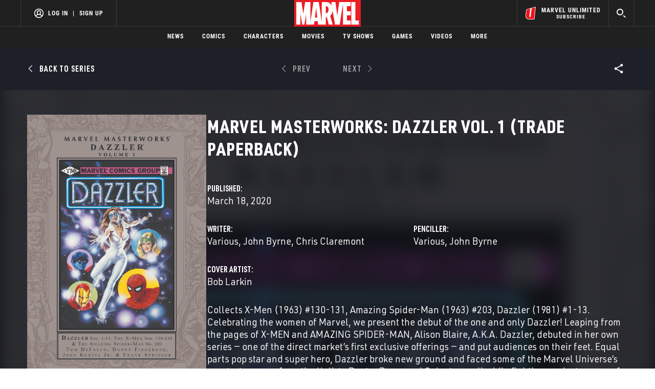

--- FILE ---
content_type: text/html; charset=utf-8
request_url: https://www.google.com/recaptcha/enterprise/anchor?ar=1&k=6LdY8_cZAAAAACuaDxPPyWpDPk5KXjGfPstGnKz1&co=aHR0cHM6Ly9jZG4ucmVnaXN0ZXJkaXNuZXkuZ28uY29tOjQ0Mw..&hl=en&v=7gg7H51Q-naNfhmCP3_R47ho&size=invisible&anchor-ms=20000&execute-ms=30000&cb=60ctgcelfaag
body_size: 48377
content:
<!DOCTYPE HTML><html dir="ltr" lang="en"><head><meta http-equiv="Content-Type" content="text/html; charset=UTF-8">
<meta http-equiv="X-UA-Compatible" content="IE=edge">
<title>reCAPTCHA</title>
<style type="text/css">
/* cyrillic-ext */
@font-face {
  font-family: 'Roboto';
  font-style: normal;
  font-weight: 400;
  font-stretch: 100%;
  src: url(//fonts.gstatic.com/s/roboto/v48/KFO7CnqEu92Fr1ME7kSn66aGLdTylUAMa3GUBHMdazTgWw.woff2) format('woff2');
  unicode-range: U+0460-052F, U+1C80-1C8A, U+20B4, U+2DE0-2DFF, U+A640-A69F, U+FE2E-FE2F;
}
/* cyrillic */
@font-face {
  font-family: 'Roboto';
  font-style: normal;
  font-weight: 400;
  font-stretch: 100%;
  src: url(//fonts.gstatic.com/s/roboto/v48/KFO7CnqEu92Fr1ME7kSn66aGLdTylUAMa3iUBHMdazTgWw.woff2) format('woff2');
  unicode-range: U+0301, U+0400-045F, U+0490-0491, U+04B0-04B1, U+2116;
}
/* greek-ext */
@font-face {
  font-family: 'Roboto';
  font-style: normal;
  font-weight: 400;
  font-stretch: 100%;
  src: url(//fonts.gstatic.com/s/roboto/v48/KFO7CnqEu92Fr1ME7kSn66aGLdTylUAMa3CUBHMdazTgWw.woff2) format('woff2');
  unicode-range: U+1F00-1FFF;
}
/* greek */
@font-face {
  font-family: 'Roboto';
  font-style: normal;
  font-weight: 400;
  font-stretch: 100%;
  src: url(//fonts.gstatic.com/s/roboto/v48/KFO7CnqEu92Fr1ME7kSn66aGLdTylUAMa3-UBHMdazTgWw.woff2) format('woff2');
  unicode-range: U+0370-0377, U+037A-037F, U+0384-038A, U+038C, U+038E-03A1, U+03A3-03FF;
}
/* math */
@font-face {
  font-family: 'Roboto';
  font-style: normal;
  font-weight: 400;
  font-stretch: 100%;
  src: url(//fonts.gstatic.com/s/roboto/v48/KFO7CnqEu92Fr1ME7kSn66aGLdTylUAMawCUBHMdazTgWw.woff2) format('woff2');
  unicode-range: U+0302-0303, U+0305, U+0307-0308, U+0310, U+0312, U+0315, U+031A, U+0326-0327, U+032C, U+032F-0330, U+0332-0333, U+0338, U+033A, U+0346, U+034D, U+0391-03A1, U+03A3-03A9, U+03B1-03C9, U+03D1, U+03D5-03D6, U+03F0-03F1, U+03F4-03F5, U+2016-2017, U+2034-2038, U+203C, U+2040, U+2043, U+2047, U+2050, U+2057, U+205F, U+2070-2071, U+2074-208E, U+2090-209C, U+20D0-20DC, U+20E1, U+20E5-20EF, U+2100-2112, U+2114-2115, U+2117-2121, U+2123-214F, U+2190, U+2192, U+2194-21AE, U+21B0-21E5, U+21F1-21F2, U+21F4-2211, U+2213-2214, U+2216-22FF, U+2308-230B, U+2310, U+2319, U+231C-2321, U+2336-237A, U+237C, U+2395, U+239B-23B7, U+23D0, U+23DC-23E1, U+2474-2475, U+25AF, U+25B3, U+25B7, U+25BD, U+25C1, U+25CA, U+25CC, U+25FB, U+266D-266F, U+27C0-27FF, U+2900-2AFF, U+2B0E-2B11, U+2B30-2B4C, U+2BFE, U+3030, U+FF5B, U+FF5D, U+1D400-1D7FF, U+1EE00-1EEFF;
}
/* symbols */
@font-face {
  font-family: 'Roboto';
  font-style: normal;
  font-weight: 400;
  font-stretch: 100%;
  src: url(//fonts.gstatic.com/s/roboto/v48/KFO7CnqEu92Fr1ME7kSn66aGLdTylUAMaxKUBHMdazTgWw.woff2) format('woff2');
  unicode-range: U+0001-000C, U+000E-001F, U+007F-009F, U+20DD-20E0, U+20E2-20E4, U+2150-218F, U+2190, U+2192, U+2194-2199, U+21AF, U+21E6-21F0, U+21F3, U+2218-2219, U+2299, U+22C4-22C6, U+2300-243F, U+2440-244A, U+2460-24FF, U+25A0-27BF, U+2800-28FF, U+2921-2922, U+2981, U+29BF, U+29EB, U+2B00-2BFF, U+4DC0-4DFF, U+FFF9-FFFB, U+10140-1018E, U+10190-1019C, U+101A0, U+101D0-101FD, U+102E0-102FB, U+10E60-10E7E, U+1D2C0-1D2D3, U+1D2E0-1D37F, U+1F000-1F0FF, U+1F100-1F1AD, U+1F1E6-1F1FF, U+1F30D-1F30F, U+1F315, U+1F31C, U+1F31E, U+1F320-1F32C, U+1F336, U+1F378, U+1F37D, U+1F382, U+1F393-1F39F, U+1F3A7-1F3A8, U+1F3AC-1F3AF, U+1F3C2, U+1F3C4-1F3C6, U+1F3CA-1F3CE, U+1F3D4-1F3E0, U+1F3ED, U+1F3F1-1F3F3, U+1F3F5-1F3F7, U+1F408, U+1F415, U+1F41F, U+1F426, U+1F43F, U+1F441-1F442, U+1F444, U+1F446-1F449, U+1F44C-1F44E, U+1F453, U+1F46A, U+1F47D, U+1F4A3, U+1F4B0, U+1F4B3, U+1F4B9, U+1F4BB, U+1F4BF, U+1F4C8-1F4CB, U+1F4D6, U+1F4DA, U+1F4DF, U+1F4E3-1F4E6, U+1F4EA-1F4ED, U+1F4F7, U+1F4F9-1F4FB, U+1F4FD-1F4FE, U+1F503, U+1F507-1F50B, U+1F50D, U+1F512-1F513, U+1F53E-1F54A, U+1F54F-1F5FA, U+1F610, U+1F650-1F67F, U+1F687, U+1F68D, U+1F691, U+1F694, U+1F698, U+1F6AD, U+1F6B2, U+1F6B9-1F6BA, U+1F6BC, U+1F6C6-1F6CF, U+1F6D3-1F6D7, U+1F6E0-1F6EA, U+1F6F0-1F6F3, U+1F6F7-1F6FC, U+1F700-1F7FF, U+1F800-1F80B, U+1F810-1F847, U+1F850-1F859, U+1F860-1F887, U+1F890-1F8AD, U+1F8B0-1F8BB, U+1F8C0-1F8C1, U+1F900-1F90B, U+1F93B, U+1F946, U+1F984, U+1F996, U+1F9E9, U+1FA00-1FA6F, U+1FA70-1FA7C, U+1FA80-1FA89, U+1FA8F-1FAC6, U+1FACE-1FADC, U+1FADF-1FAE9, U+1FAF0-1FAF8, U+1FB00-1FBFF;
}
/* vietnamese */
@font-face {
  font-family: 'Roboto';
  font-style: normal;
  font-weight: 400;
  font-stretch: 100%;
  src: url(//fonts.gstatic.com/s/roboto/v48/KFO7CnqEu92Fr1ME7kSn66aGLdTylUAMa3OUBHMdazTgWw.woff2) format('woff2');
  unicode-range: U+0102-0103, U+0110-0111, U+0128-0129, U+0168-0169, U+01A0-01A1, U+01AF-01B0, U+0300-0301, U+0303-0304, U+0308-0309, U+0323, U+0329, U+1EA0-1EF9, U+20AB;
}
/* latin-ext */
@font-face {
  font-family: 'Roboto';
  font-style: normal;
  font-weight: 400;
  font-stretch: 100%;
  src: url(//fonts.gstatic.com/s/roboto/v48/KFO7CnqEu92Fr1ME7kSn66aGLdTylUAMa3KUBHMdazTgWw.woff2) format('woff2');
  unicode-range: U+0100-02BA, U+02BD-02C5, U+02C7-02CC, U+02CE-02D7, U+02DD-02FF, U+0304, U+0308, U+0329, U+1D00-1DBF, U+1E00-1E9F, U+1EF2-1EFF, U+2020, U+20A0-20AB, U+20AD-20C0, U+2113, U+2C60-2C7F, U+A720-A7FF;
}
/* latin */
@font-face {
  font-family: 'Roboto';
  font-style: normal;
  font-weight: 400;
  font-stretch: 100%;
  src: url(//fonts.gstatic.com/s/roboto/v48/KFO7CnqEu92Fr1ME7kSn66aGLdTylUAMa3yUBHMdazQ.woff2) format('woff2');
  unicode-range: U+0000-00FF, U+0131, U+0152-0153, U+02BB-02BC, U+02C6, U+02DA, U+02DC, U+0304, U+0308, U+0329, U+2000-206F, U+20AC, U+2122, U+2191, U+2193, U+2212, U+2215, U+FEFF, U+FFFD;
}
/* cyrillic-ext */
@font-face {
  font-family: 'Roboto';
  font-style: normal;
  font-weight: 500;
  font-stretch: 100%;
  src: url(//fonts.gstatic.com/s/roboto/v48/KFO7CnqEu92Fr1ME7kSn66aGLdTylUAMa3GUBHMdazTgWw.woff2) format('woff2');
  unicode-range: U+0460-052F, U+1C80-1C8A, U+20B4, U+2DE0-2DFF, U+A640-A69F, U+FE2E-FE2F;
}
/* cyrillic */
@font-face {
  font-family: 'Roboto';
  font-style: normal;
  font-weight: 500;
  font-stretch: 100%;
  src: url(//fonts.gstatic.com/s/roboto/v48/KFO7CnqEu92Fr1ME7kSn66aGLdTylUAMa3iUBHMdazTgWw.woff2) format('woff2');
  unicode-range: U+0301, U+0400-045F, U+0490-0491, U+04B0-04B1, U+2116;
}
/* greek-ext */
@font-face {
  font-family: 'Roboto';
  font-style: normal;
  font-weight: 500;
  font-stretch: 100%;
  src: url(//fonts.gstatic.com/s/roboto/v48/KFO7CnqEu92Fr1ME7kSn66aGLdTylUAMa3CUBHMdazTgWw.woff2) format('woff2');
  unicode-range: U+1F00-1FFF;
}
/* greek */
@font-face {
  font-family: 'Roboto';
  font-style: normal;
  font-weight: 500;
  font-stretch: 100%;
  src: url(//fonts.gstatic.com/s/roboto/v48/KFO7CnqEu92Fr1ME7kSn66aGLdTylUAMa3-UBHMdazTgWw.woff2) format('woff2');
  unicode-range: U+0370-0377, U+037A-037F, U+0384-038A, U+038C, U+038E-03A1, U+03A3-03FF;
}
/* math */
@font-face {
  font-family: 'Roboto';
  font-style: normal;
  font-weight: 500;
  font-stretch: 100%;
  src: url(//fonts.gstatic.com/s/roboto/v48/KFO7CnqEu92Fr1ME7kSn66aGLdTylUAMawCUBHMdazTgWw.woff2) format('woff2');
  unicode-range: U+0302-0303, U+0305, U+0307-0308, U+0310, U+0312, U+0315, U+031A, U+0326-0327, U+032C, U+032F-0330, U+0332-0333, U+0338, U+033A, U+0346, U+034D, U+0391-03A1, U+03A3-03A9, U+03B1-03C9, U+03D1, U+03D5-03D6, U+03F0-03F1, U+03F4-03F5, U+2016-2017, U+2034-2038, U+203C, U+2040, U+2043, U+2047, U+2050, U+2057, U+205F, U+2070-2071, U+2074-208E, U+2090-209C, U+20D0-20DC, U+20E1, U+20E5-20EF, U+2100-2112, U+2114-2115, U+2117-2121, U+2123-214F, U+2190, U+2192, U+2194-21AE, U+21B0-21E5, U+21F1-21F2, U+21F4-2211, U+2213-2214, U+2216-22FF, U+2308-230B, U+2310, U+2319, U+231C-2321, U+2336-237A, U+237C, U+2395, U+239B-23B7, U+23D0, U+23DC-23E1, U+2474-2475, U+25AF, U+25B3, U+25B7, U+25BD, U+25C1, U+25CA, U+25CC, U+25FB, U+266D-266F, U+27C0-27FF, U+2900-2AFF, U+2B0E-2B11, U+2B30-2B4C, U+2BFE, U+3030, U+FF5B, U+FF5D, U+1D400-1D7FF, U+1EE00-1EEFF;
}
/* symbols */
@font-face {
  font-family: 'Roboto';
  font-style: normal;
  font-weight: 500;
  font-stretch: 100%;
  src: url(//fonts.gstatic.com/s/roboto/v48/KFO7CnqEu92Fr1ME7kSn66aGLdTylUAMaxKUBHMdazTgWw.woff2) format('woff2');
  unicode-range: U+0001-000C, U+000E-001F, U+007F-009F, U+20DD-20E0, U+20E2-20E4, U+2150-218F, U+2190, U+2192, U+2194-2199, U+21AF, U+21E6-21F0, U+21F3, U+2218-2219, U+2299, U+22C4-22C6, U+2300-243F, U+2440-244A, U+2460-24FF, U+25A0-27BF, U+2800-28FF, U+2921-2922, U+2981, U+29BF, U+29EB, U+2B00-2BFF, U+4DC0-4DFF, U+FFF9-FFFB, U+10140-1018E, U+10190-1019C, U+101A0, U+101D0-101FD, U+102E0-102FB, U+10E60-10E7E, U+1D2C0-1D2D3, U+1D2E0-1D37F, U+1F000-1F0FF, U+1F100-1F1AD, U+1F1E6-1F1FF, U+1F30D-1F30F, U+1F315, U+1F31C, U+1F31E, U+1F320-1F32C, U+1F336, U+1F378, U+1F37D, U+1F382, U+1F393-1F39F, U+1F3A7-1F3A8, U+1F3AC-1F3AF, U+1F3C2, U+1F3C4-1F3C6, U+1F3CA-1F3CE, U+1F3D4-1F3E0, U+1F3ED, U+1F3F1-1F3F3, U+1F3F5-1F3F7, U+1F408, U+1F415, U+1F41F, U+1F426, U+1F43F, U+1F441-1F442, U+1F444, U+1F446-1F449, U+1F44C-1F44E, U+1F453, U+1F46A, U+1F47D, U+1F4A3, U+1F4B0, U+1F4B3, U+1F4B9, U+1F4BB, U+1F4BF, U+1F4C8-1F4CB, U+1F4D6, U+1F4DA, U+1F4DF, U+1F4E3-1F4E6, U+1F4EA-1F4ED, U+1F4F7, U+1F4F9-1F4FB, U+1F4FD-1F4FE, U+1F503, U+1F507-1F50B, U+1F50D, U+1F512-1F513, U+1F53E-1F54A, U+1F54F-1F5FA, U+1F610, U+1F650-1F67F, U+1F687, U+1F68D, U+1F691, U+1F694, U+1F698, U+1F6AD, U+1F6B2, U+1F6B9-1F6BA, U+1F6BC, U+1F6C6-1F6CF, U+1F6D3-1F6D7, U+1F6E0-1F6EA, U+1F6F0-1F6F3, U+1F6F7-1F6FC, U+1F700-1F7FF, U+1F800-1F80B, U+1F810-1F847, U+1F850-1F859, U+1F860-1F887, U+1F890-1F8AD, U+1F8B0-1F8BB, U+1F8C0-1F8C1, U+1F900-1F90B, U+1F93B, U+1F946, U+1F984, U+1F996, U+1F9E9, U+1FA00-1FA6F, U+1FA70-1FA7C, U+1FA80-1FA89, U+1FA8F-1FAC6, U+1FACE-1FADC, U+1FADF-1FAE9, U+1FAF0-1FAF8, U+1FB00-1FBFF;
}
/* vietnamese */
@font-face {
  font-family: 'Roboto';
  font-style: normal;
  font-weight: 500;
  font-stretch: 100%;
  src: url(//fonts.gstatic.com/s/roboto/v48/KFO7CnqEu92Fr1ME7kSn66aGLdTylUAMa3OUBHMdazTgWw.woff2) format('woff2');
  unicode-range: U+0102-0103, U+0110-0111, U+0128-0129, U+0168-0169, U+01A0-01A1, U+01AF-01B0, U+0300-0301, U+0303-0304, U+0308-0309, U+0323, U+0329, U+1EA0-1EF9, U+20AB;
}
/* latin-ext */
@font-face {
  font-family: 'Roboto';
  font-style: normal;
  font-weight: 500;
  font-stretch: 100%;
  src: url(//fonts.gstatic.com/s/roboto/v48/KFO7CnqEu92Fr1ME7kSn66aGLdTylUAMa3KUBHMdazTgWw.woff2) format('woff2');
  unicode-range: U+0100-02BA, U+02BD-02C5, U+02C7-02CC, U+02CE-02D7, U+02DD-02FF, U+0304, U+0308, U+0329, U+1D00-1DBF, U+1E00-1E9F, U+1EF2-1EFF, U+2020, U+20A0-20AB, U+20AD-20C0, U+2113, U+2C60-2C7F, U+A720-A7FF;
}
/* latin */
@font-face {
  font-family: 'Roboto';
  font-style: normal;
  font-weight: 500;
  font-stretch: 100%;
  src: url(//fonts.gstatic.com/s/roboto/v48/KFO7CnqEu92Fr1ME7kSn66aGLdTylUAMa3yUBHMdazQ.woff2) format('woff2');
  unicode-range: U+0000-00FF, U+0131, U+0152-0153, U+02BB-02BC, U+02C6, U+02DA, U+02DC, U+0304, U+0308, U+0329, U+2000-206F, U+20AC, U+2122, U+2191, U+2193, U+2212, U+2215, U+FEFF, U+FFFD;
}
/* cyrillic-ext */
@font-face {
  font-family: 'Roboto';
  font-style: normal;
  font-weight: 900;
  font-stretch: 100%;
  src: url(//fonts.gstatic.com/s/roboto/v48/KFO7CnqEu92Fr1ME7kSn66aGLdTylUAMa3GUBHMdazTgWw.woff2) format('woff2');
  unicode-range: U+0460-052F, U+1C80-1C8A, U+20B4, U+2DE0-2DFF, U+A640-A69F, U+FE2E-FE2F;
}
/* cyrillic */
@font-face {
  font-family: 'Roboto';
  font-style: normal;
  font-weight: 900;
  font-stretch: 100%;
  src: url(//fonts.gstatic.com/s/roboto/v48/KFO7CnqEu92Fr1ME7kSn66aGLdTylUAMa3iUBHMdazTgWw.woff2) format('woff2');
  unicode-range: U+0301, U+0400-045F, U+0490-0491, U+04B0-04B1, U+2116;
}
/* greek-ext */
@font-face {
  font-family: 'Roboto';
  font-style: normal;
  font-weight: 900;
  font-stretch: 100%;
  src: url(//fonts.gstatic.com/s/roboto/v48/KFO7CnqEu92Fr1ME7kSn66aGLdTylUAMa3CUBHMdazTgWw.woff2) format('woff2');
  unicode-range: U+1F00-1FFF;
}
/* greek */
@font-face {
  font-family: 'Roboto';
  font-style: normal;
  font-weight: 900;
  font-stretch: 100%;
  src: url(//fonts.gstatic.com/s/roboto/v48/KFO7CnqEu92Fr1ME7kSn66aGLdTylUAMa3-UBHMdazTgWw.woff2) format('woff2');
  unicode-range: U+0370-0377, U+037A-037F, U+0384-038A, U+038C, U+038E-03A1, U+03A3-03FF;
}
/* math */
@font-face {
  font-family: 'Roboto';
  font-style: normal;
  font-weight: 900;
  font-stretch: 100%;
  src: url(//fonts.gstatic.com/s/roboto/v48/KFO7CnqEu92Fr1ME7kSn66aGLdTylUAMawCUBHMdazTgWw.woff2) format('woff2');
  unicode-range: U+0302-0303, U+0305, U+0307-0308, U+0310, U+0312, U+0315, U+031A, U+0326-0327, U+032C, U+032F-0330, U+0332-0333, U+0338, U+033A, U+0346, U+034D, U+0391-03A1, U+03A3-03A9, U+03B1-03C9, U+03D1, U+03D5-03D6, U+03F0-03F1, U+03F4-03F5, U+2016-2017, U+2034-2038, U+203C, U+2040, U+2043, U+2047, U+2050, U+2057, U+205F, U+2070-2071, U+2074-208E, U+2090-209C, U+20D0-20DC, U+20E1, U+20E5-20EF, U+2100-2112, U+2114-2115, U+2117-2121, U+2123-214F, U+2190, U+2192, U+2194-21AE, U+21B0-21E5, U+21F1-21F2, U+21F4-2211, U+2213-2214, U+2216-22FF, U+2308-230B, U+2310, U+2319, U+231C-2321, U+2336-237A, U+237C, U+2395, U+239B-23B7, U+23D0, U+23DC-23E1, U+2474-2475, U+25AF, U+25B3, U+25B7, U+25BD, U+25C1, U+25CA, U+25CC, U+25FB, U+266D-266F, U+27C0-27FF, U+2900-2AFF, U+2B0E-2B11, U+2B30-2B4C, U+2BFE, U+3030, U+FF5B, U+FF5D, U+1D400-1D7FF, U+1EE00-1EEFF;
}
/* symbols */
@font-face {
  font-family: 'Roboto';
  font-style: normal;
  font-weight: 900;
  font-stretch: 100%;
  src: url(//fonts.gstatic.com/s/roboto/v48/KFO7CnqEu92Fr1ME7kSn66aGLdTylUAMaxKUBHMdazTgWw.woff2) format('woff2');
  unicode-range: U+0001-000C, U+000E-001F, U+007F-009F, U+20DD-20E0, U+20E2-20E4, U+2150-218F, U+2190, U+2192, U+2194-2199, U+21AF, U+21E6-21F0, U+21F3, U+2218-2219, U+2299, U+22C4-22C6, U+2300-243F, U+2440-244A, U+2460-24FF, U+25A0-27BF, U+2800-28FF, U+2921-2922, U+2981, U+29BF, U+29EB, U+2B00-2BFF, U+4DC0-4DFF, U+FFF9-FFFB, U+10140-1018E, U+10190-1019C, U+101A0, U+101D0-101FD, U+102E0-102FB, U+10E60-10E7E, U+1D2C0-1D2D3, U+1D2E0-1D37F, U+1F000-1F0FF, U+1F100-1F1AD, U+1F1E6-1F1FF, U+1F30D-1F30F, U+1F315, U+1F31C, U+1F31E, U+1F320-1F32C, U+1F336, U+1F378, U+1F37D, U+1F382, U+1F393-1F39F, U+1F3A7-1F3A8, U+1F3AC-1F3AF, U+1F3C2, U+1F3C4-1F3C6, U+1F3CA-1F3CE, U+1F3D4-1F3E0, U+1F3ED, U+1F3F1-1F3F3, U+1F3F5-1F3F7, U+1F408, U+1F415, U+1F41F, U+1F426, U+1F43F, U+1F441-1F442, U+1F444, U+1F446-1F449, U+1F44C-1F44E, U+1F453, U+1F46A, U+1F47D, U+1F4A3, U+1F4B0, U+1F4B3, U+1F4B9, U+1F4BB, U+1F4BF, U+1F4C8-1F4CB, U+1F4D6, U+1F4DA, U+1F4DF, U+1F4E3-1F4E6, U+1F4EA-1F4ED, U+1F4F7, U+1F4F9-1F4FB, U+1F4FD-1F4FE, U+1F503, U+1F507-1F50B, U+1F50D, U+1F512-1F513, U+1F53E-1F54A, U+1F54F-1F5FA, U+1F610, U+1F650-1F67F, U+1F687, U+1F68D, U+1F691, U+1F694, U+1F698, U+1F6AD, U+1F6B2, U+1F6B9-1F6BA, U+1F6BC, U+1F6C6-1F6CF, U+1F6D3-1F6D7, U+1F6E0-1F6EA, U+1F6F0-1F6F3, U+1F6F7-1F6FC, U+1F700-1F7FF, U+1F800-1F80B, U+1F810-1F847, U+1F850-1F859, U+1F860-1F887, U+1F890-1F8AD, U+1F8B0-1F8BB, U+1F8C0-1F8C1, U+1F900-1F90B, U+1F93B, U+1F946, U+1F984, U+1F996, U+1F9E9, U+1FA00-1FA6F, U+1FA70-1FA7C, U+1FA80-1FA89, U+1FA8F-1FAC6, U+1FACE-1FADC, U+1FADF-1FAE9, U+1FAF0-1FAF8, U+1FB00-1FBFF;
}
/* vietnamese */
@font-face {
  font-family: 'Roboto';
  font-style: normal;
  font-weight: 900;
  font-stretch: 100%;
  src: url(//fonts.gstatic.com/s/roboto/v48/KFO7CnqEu92Fr1ME7kSn66aGLdTylUAMa3OUBHMdazTgWw.woff2) format('woff2');
  unicode-range: U+0102-0103, U+0110-0111, U+0128-0129, U+0168-0169, U+01A0-01A1, U+01AF-01B0, U+0300-0301, U+0303-0304, U+0308-0309, U+0323, U+0329, U+1EA0-1EF9, U+20AB;
}
/* latin-ext */
@font-face {
  font-family: 'Roboto';
  font-style: normal;
  font-weight: 900;
  font-stretch: 100%;
  src: url(//fonts.gstatic.com/s/roboto/v48/KFO7CnqEu92Fr1ME7kSn66aGLdTylUAMa3KUBHMdazTgWw.woff2) format('woff2');
  unicode-range: U+0100-02BA, U+02BD-02C5, U+02C7-02CC, U+02CE-02D7, U+02DD-02FF, U+0304, U+0308, U+0329, U+1D00-1DBF, U+1E00-1E9F, U+1EF2-1EFF, U+2020, U+20A0-20AB, U+20AD-20C0, U+2113, U+2C60-2C7F, U+A720-A7FF;
}
/* latin */
@font-face {
  font-family: 'Roboto';
  font-style: normal;
  font-weight: 900;
  font-stretch: 100%;
  src: url(//fonts.gstatic.com/s/roboto/v48/KFO7CnqEu92Fr1ME7kSn66aGLdTylUAMa3yUBHMdazQ.woff2) format('woff2');
  unicode-range: U+0000-00FF, U+0131, U+0152-0153, U+02BB-02BC, U+02C6, U+02DA, U+02DC, U+0304, U+0308, U+0329, U+2000-206F, U+20AC, U+2122, U+2191, U+2193, U+2212, U+2215, U+FEFF, U+FFFD;
}

</style>
<link rel="stylesheet" type="text/css" href="https://www.gstatic.com/recaptcha/releases/7gg7H51Q-naNfhmCP3_R47ho/styles__ltr.css">
<script nonce="A8PB0l6NVAqtlEGzY3UXvg" type="text/javascript">window['__recaptcha_api'] = 'https://www.google.com/recaptcha/enterprise/';</script>
<script type="text/javascript" src="https://www.gstatic.com/recaptcha/releases/7gg7H51Q-naNfhmCP3_R47ho/recaptcha__en.js" nonce="A8PB0l6NVAqtlEGzY3UXvg">
      
    </script></head>
<body><div id="rc-anchor-alert" class="rc-anchor-alert"></div>
<input type="hidden" id="recaptcha-token" value="[base64]">
<script type="text/javascript" nonce="A8PB0l6NVAqtlEGzY3UXvg">
      recaptcha.anchor.Main.init("[\x22ainput\x22,[\x22bgdata\x22,\x22\x22,\[base64]/[base64]/[base64]/[base64]/cjw8ejpyPj4+eil9Y2F0Y2gobCl7dGhyb3cgbDt9fSxIPWZ1bmN0aW9uKHcsdCx6KXtpZih3PT0xOTR8fHc9PTIwOCl0LnZbd10/dC52W3ddLmNvbmNhdCh6KTp0LnZbd109b2Yoeix0KTtlbHNle2lmKHQuYkImJnchPTMxNylyZXR1cm47dz09NjZ8fHc9PTEyMnx8dz09NDcwfHx3PT00NHx8dz09NDE2fHx3PT0zOTd8fHc9PTQyMXx8dz09Njh8fHc9PTcwfHx3PT0xODQ/[base64]/[base64]/[base64]/bmV3IGRbVl0oSlswXSk6cD09Mj9uZXcgZFtWXShKWzBdLEpbMV0pOnA9PTM/bmV3IGRbVl0oSlswXSxKWzFdLEpbMl0pOnA9PTQ/[base64]/[base64]/[base64]/[base64]\x22,\[base64]\x22,\x22LjrDnsOiw7QHwoTDhlwkNW4iM8OKwpYyR8Kyw788bEPCtMKWVFbDhcO5w7JJw5vDrMK7w6pcWCg2w6fChDVBw4Vgczk3w6HDgsKTw4/[base64]/ClMKPwpNrwo7CmHdqw7fDpMKyPzgewqzCgxbDqw/CvsOtwr/Cr1wFwr9ewrTCkcOJK8KbQ8OLdHVvOyw/WMKEwpwvw54banAeUMOEEG8QLRPDiSdzc8OoNB4DFsK2IUzCn27CikI7w5Zvw7bCjcO9w7l6wr/DszMYOANpwpzCg8Ouw6LCnEPDly/DnsOuwrdLw6/CsBxFwpbCoh/[base64]/Dl8OGRWjDicOCw5QvYsOdYcK2wr0/SU/DosKtw6PDgi3CicKSw6jCpG7DusKuwokxXWFFHF4gwp/Dq8OnahjDpAEVbsOyw79Uw70Ow7d5LXfCl8OmJ0DCvMK2GcOzw6bDjSd8w6/CglN7wrZSwpHDnwfDusOMwpVUKMKIwp/DvcOyw6bCqMKxwqBPIxXDtghIe8OJwozCp8Kow6fDiMKaw7jCsMKxM8OKfFvCrMO0wp0nFVZDJsORMFTCiMKAwoLCtMOOb8KzwpHDpHHDgMKvwr3DgEdaw5TCmMKrDcOAKMOGVUBuGMKUfSN/IgzCoWVMw75ELztUFcOYw6LDq23Dq3/DvMO9CMO0dsOywrfChMKzwqnCgA80w6xaw48rUncfwrjDucK7NXItWsOvwpRHUcKKwqfCsSDDo8KSC8KDTsK8TsKbZ8Kbw4JHwrNpw5Efw4U+wq8bTi/DnQfCsmBbw6Apw6oYLAbClMK1wpLCgMOWC2TDqAXDkcK1wpPCtDZFw77DvcKkO8KgfMOAwrzDp21SwofCqhnDqMOCwqPCqcK6BMKNLBklw6TCimVYwrgtwrFGD0ZYfHXDjsO1wqRtSShbw4XCnBHDmg/[base64]/[base64]/Co8Kkw5LCsMKqZ8Opwp9EFGDCt8OQSyM8w7PCnRrCi8Khw5LDpEjDlXLCv8K1F35ObMOKw6cuDxfDqMKow6B8EnrCk8KhY8KRORo+MsKIdhoXFMK/d8KsD09YR8KWw6XDr8K1S8O7WFEPwqXDlhhVwofCrArDjMODw5UyPwDCuMKlS8KfDMOvasKUHjVqw4sqw6nDpSDCgsOgCnbCpsKIwq3Dn8K8AcOwF2APOMKEw6TDmjohX2ArwoPDgMOGKsOKPnV7G8OowpbDqsORw5dFw5HDqcKxJizDmht/fS59ZcOPw694wpnDnUbDtsKmAsODYsOPTlZjwqgZcARCWGNJwrdww6TDlcKdG8KGw4zDoETCksOQDMOYw41/w6Vfw5I0UFtvaiPDkjdwUsK6wrV0Sm/DlcOLXlBGw4tTZMOkNMOCQwMqw4k/BMOhw6TCs8K0TDvCjMOpG3QQw68kcTJ2ZMKMwpTCvnJFOsO6w6bCksKwwoHDgCfCoMOJw7vDssOzU8Oiwr/DsMOvCcKswp7Dh8OGw7QZbMOEwrQ6w6TCgB5Xwpg6w6kqw5IxfgPCmy11w5o0VsOtQ8OtV8KJw6BMA8KidcKPw7zCocOsacKnw63Cjj45VCfCgErDqTPCpsKgwrVxwpIpwpkMM8K5woBdw7B1P3TCqcOvwrvCiMOAwpfDucOUwoPDv0bCucO6w7MDw6Qcw6DDtmfCiQ/Cog0iSMOcw6VHw6DDsBbDi1HCsxYDEG/DoW/[base64]/DkWl5Y0UCwrfDiSBewpVxw5rCpXbCh11tNcOdcUTCp8O2wqwfbHzDoRvCjG1Mw6TCosOJKsORw6okw6zCvsK7RCk2RMKQw5jCksKKR8OtRQDDlHMDZ8Krw7vCsBEcwq0wwokoYWHDtcObVA3Dqn5sV8OSwp8YM3zDqGfDhsOkwoTDu0jCo8Oxw4JUwo/CmxBnLC8nHVQzw4Ylw6rDmS7Cr1TCqlVcwqw/I1IVZhDChMOZHsOKw4wwCi5abzjDjcKAZBx8G05xUsOxe8OScB16WVPCjcOrVcK9HmpXQTJycC8UwrPDsi1RUcKowqLCjXTCnBR0wpAHwqE2Rk0Ow4jDk0fDl37DscK/w49uw7EWccKdw7d2wqbCp8K2Z3LDgMKsEcK8bMKSwrPDrsOhw5DDnCDDry1WPCfCjDFKAmbCoMOew5MxwpfCiMKGwpDDhRBgwr0LOHLDih0IwqnDrR/Di2B3w6fDigTDuF7CpsKYw6McXsOtNcKEw4zDp8KTdjgHw5LDqsOCERQTK8O8agjDthkqw7XDgWJ8b8ONwox5Ph/DnXJFw6nDtsOyw4oyw69Rw7PDtcO2woUXVWXClkFowr50woPCscOJVcKfw57DtMKODipJw4oAMMKAW0nDn3J0LGDCqcKpRBzDusK/w7zDhTJQwqPDvsKbwrYDw4PCv8OXw53CvsKiNMK2XmdGTMOOwoEKWlLCh8OjwpfDrHbDncOPw5LCjMKySGoWfk3CrWXCt8OeFRzDq2PDjxTDm8KSw7JcwqUvw6/[base64]/DnkAGNAvCr8OdSMK/[base64]/[base64]/CpcK1wprCpiTCgwEwwpgNYlBJw5HCnAF+w5xZw77CpMKqw67DscO6MXE7woxkwpNfHMO/ZU/CnyrCkwVHw7nChcKhAsKyemkWwrUPwozDvzcHTkIbDQoOwpHCkcKjesKIw7XCjsOfJS94cAFDMyDDszPDosKecU3CucK6JsKCGsK6wppfwqpJworCjmQ+B8O5wrI5dsOBw5DCh8OJF8OhRhDCl8KsMBDCvcOjAcKIw4rDp27Cq8Ohw4PDo2/[base64]/CtlvCpcOywp/CrcKfwqNRPTbCino/w4nCmcOwwpEXwqgrwqTDkWfDj2TCk8OaZMO8wq8xYEV+JsOKOMK3dgo0Z1tQJMOpNsOyD8Ogw5tYVSB4woTCgcOdfcOuJsOzwpbCs8Kdw4TCs0nDklMsesOgVsKQP8O8LcOCBsKGw4cBwoZVwpnDtsK1ZxJIU8O6wonCtmnCuAZnYMOsGhFfVW/Dq2VBLUfDvwjDmcOjw73CondkwqzChU0SSU48csOYwphyw6F4w60YC1TCsWAFwrhsQ0nCijjDhhnDqsOLw73CkQkzMcOkw5PCl8OcC345a3BXwrEHYcO+wqLCgXBywpVjeBYIw7Njw7/CmXssPCgSw7BPbcOUIsKiwoDDjsKPw7V2wqfCuj/Do8K+wrclOsK9woZEw6FCElZXw4ckRMKBNBjDv8OPPsO0R8OrOsO0EMOgQDHCo8O/S8KKw7cmHzArwpTCkFrDuT/Cn8O2MhPDjkwIwoxwMMKVwrA7w7BIfMKyKsOoCiQ7bhUcw64fw6jDukPDiHAJw4XCv8KRMQ47VsOfwoPCj146w7UYZsO/w4zCvMKOwoLCnWzCoVkYVWkUU8K5IsKgWMOlKsKtwr9cwqB1w7wxLsOYw6t7e8OCfmsPVcO/wrptw73DgAptWBtQwpIwwpXCq2kIwp/DosKHbQtFXMK0QGXDtTfCp8KIC8K0aW7Ct3fCjMOOA8K1woMQw5nCpsKEExbCksONbnlzwo1jWHzDnU7DgATDsA/CqnVBw688w51+wpB7wqgSw73DtsOQY8OhVsKuwqnCrMO6wq5hdcKXCxLCrcOfw4/[base64]/[base64]/Ct8K/woBHFsO4woAOCcKFwpzDosKBw7TCgmppwpLChgggGcKhCcKvS8KKw6ddwr4Dw7ZlDnfCv8OYEH/CtsO1JVNuwpvDlTIiJTPChsOpwrkYwrAfTBF9aMKXw6vDjjzCncOaZMKoBcK9I8KkP3bChMOwwqjDvDQOwrHDp8K9wpLCuilNwovDlsKpwpx4wpF8w6PDm1c5BEbCmcOAXcOXw69Vw6bDgBTCp2gdw7Zpw63CqDzDm3RFDcOqM0nDl8KMIyvDpCASAsKHwp/DpcKpXMKOGDZnw6xxc8K+w6bCucKSw6TCn8KBfxBtwrzCqHRoUMKzwpPCgC0eByfCmMKRwpsNw6zDhl9xMMK2wrnCvCjDqlB9wqPDncOiw4XCicOqw71AI8O5Y24xXcOdQwxJKS5Rw6fCtiN7wohZwqZow7DDhCBnwp3CuDwUwrprw5F3ZX/Dr8KVwp8zw4tyBEJlw6o4wqjCscKXH1lTNlfCknvCjcOTw6XDkDtcwpkpw7PDl2rDlsKuw77DhFx2woYjw4kJScO/wo7DkEXCrWQefSBowrPCrGfDuTfChzF7wo3CrynCm2kaw5sGw6/DhTDCv8KQdcKhwonDvcOIw7EePmN2w69PBMKowpLChlLCvMOOw4cUwrjDhMKSw6XCvR9owqTDpA0eNcO4NyZAw6DDgcONw6jCiBIGYcK/PMOTw6ACVsODEylfwpcBOsOyw7R8woVAw7vCg2gEw5jDn8KIw5PCo8OsDAUMNsOwQTnDo3fCnilqwqbDrcKlwo3CuSXDsMKbejPDnMKuw7jCv8O4d1bCqGHCvw45wofDqcOiBcKFAsOYw4lHwojCn8Kxw6VZwqbCtsKsw7TChjrDuE5NbMO2wq4UKlLCisKRw6/CqcOvwqLCiXvChMOzw77ChCnDi8K3wrbCucKTwqleKwVvCcKYwqABwrBEKMKsKx4uHcKHM2/Dh8OtAcOSw5DDg3vCgD1aaHlhwoPDoCEPd3/ChsKACAHDvsOCwo50FTfChjfDlsK8w7gIw6TCr8OySgHCgcO0w6oQVcKqwr7Ds8O9FgkrSlbDtG8owrRpOsO8BMOxwq4wwqgow47CgMO3I8Kdw7Y3wojCvsO5wromw4HClm7DusOULnJxwq3DtnQFLMKFS8Okwq7ChMOrw7PDnVPCnMKyAlMgw4/Dlm/CiFvCqGjDq8KpwrURwqrCosK0wqV5d2tFCMOQE08rwrrDti1ndUZPaMOAccOIwr3DhCQIwpnDkTJqw6PDmMOMwo1cwqrCqknDm3PCtsKvb8KhA8Oqw5k8wpdewq3Ck8OZZVlSayfCk8KxwoNFw7XCn187w5lqbcKAw6XDicOVFcKrwqjDk8Knw7QTw4opH1Fjw5BFGg/CrU7DnsKgDVvCoRXCsEJMeMKvwojDk3MXwojCncK+GX1aw5XDiMOaWcKlIzHDlSnCjjI8wpUDRD/Dm8Ogw6sTYXDDizfDlsOVHlzDg8K/[base64]/DisK9w7h5JFZRwpDDgMK1w5EWOhZ9wqrCl3HClMObTMKow5zCoWZTw5RAw70WwqbCsMKMw55SdUvDiTHDryHCqsKPS8OCwp4Qw6PDo8OKJAvCjz3Cgm/CsH3CvcOhfsO+esKjKXDDrMK8w4PCvsOXVsO0w7zDtcO+YcOJEsK7ecKSw4VCQ8OhHcO9w7bCoMKYwrxvwrBGwqQVw54cw7DDqsK7w73Co8KvbX8FEQURTk9/wosdw6XDt8Ojw6jCpmHCh8KuMBU0w40XNFZ4w7VIZRXDnRHCrnwCwrRZwqg6wpkpwpgCwqTDsVRwU8O/wrPDqRtiw7bDkHPDucOIIMOkw5TDjMKbwrDDkMOdw7TDoxXClU5ww7PCmlQoHcO9wp48wqPCizPCk8O1dcKPw7LDiMOWZsKBw5BgUx7DhMOADSNHJF9HT1Z8HGfDkMONdXUbw79vwr8FIjs8wobDmsOlS0xoQMKmK30SVwEOQcOiRMKSLsKxAMK2woEAwpd/[base64]/[base64]/w4tpL8OgwqnDvMO+NMO/wp3DtlLDhRPDnsOPwpHDiREPMBVawqTDkDzDjcKuJgnClQxyw5DDhB/Dsw8Rw5FWwoXDvMObwphswqnCrQ7DocOLwpI0CxQ9wpJzDcKNw5TDmn3DiGHDijvDr8K/wqRZwrfDrsOkwrrCiRkwRsOxwrjCkcKOwpZFc3bDrsOSw6IcYcKiwrrCnsOzw4TCsMKww7zDuE/[base64]/DuXU2VcOYEcKsXjTCtHbDt3vDh2Fyd3LCuylxw7/[base64]/[base64]/w4gJw4LDgktPLsOgw70Gw5vCjBXDvRrDiMOqw7XChBTCtMOWwpPDv2TDjsOkwrTClsKJwrzDqH0zVMOUw4k6w43Dp8KeQkjCvcOoTXDDryLDmiAswpLDgjXDrlbDn8K3CF/CrsKRw55mWsOCERE9D1fDqHsZw794BkbCnnHDosOgwr4LwrJMwqJFHsKCw6lvHMKnw618dAVEw7LDqsK7NMOodDk/w5MyR8KIwrtJARh+w7fCnsO6w4QTF3vDgMO1R8OYw5/CvcKyw7TClhXCssKiPgrCrkrCmkjDrjxSDsKXwpvCqx7ChHkVYwvDtV4Vw4HDpcOfB34lw4NywpEtw6fDhMOWw7Q3wpEvwq/ClcKiI8O1WcK8PsKzwpjCmsKpwr4fBcO/[base64]/Y8OUMsO6XhzCnsO9XknDrwTCi8KxY8O2CXMYaMO+w7Z7YcOSfADDgsObYMKAw5NIwrVuL1HDi8O2FsKRdFjCiMKBw5QZw40Sw4bDksOgw69jSEA3WsKQw6cDFcO2wp8Mwp9KwpRXKMK9X2fCrsKDCsK1YcOWZzfCnMOLwp/CsMOGeVdAwoPCqCEyIh7Ci03DpC0Jw7TDoQvCiwwyX3PCjWFGwoTDhMOQw7vDqzU0w77Cr8OLw4LCmjkNHcKPw71Rwr1ONcOPLyrCgsOZGsK/J3LCk8KvwpgkwoMqDMKbwrHCpTYwwo/DhcKSLyjCgwYhw65Uw6fCo8Orw5AqwqzCqHIyw5oCwp4bTVjCqMOrUcKxA8ONKcKZW8KUJkVUNQB6b2vCpsOuw7bCkmFJwrZKw5bDncObLsKsw5fCriUGwrlaelXDvAnDsC4Ow7QCDTDDviwWw65/w7lXIsKZZXlQw4otfsOVE28Pw41Hw4PCuncSw41yw71hw6PDgxV0IRR2GcKETcKSF8Kvey8jR8O/w6jClcO6w4IYN8KWOsKPw7zDscOtJMOxw77DvVtfKsK2Vko2cMKOwoJvOXTDsMKKw7gPUG9TwrRJb8OAwpAYZcOuwpTCr1AEXHQzw6QGwpU0N2ciW8OfXsKtJxTCmcO3wo7Ctl5wAcKYZng/wr/Dv8KcF8KJQ8KdwqtQwq7CkR4GwrA+c0nCvFcDw4d2OGTCtsKibTB8OQLDv8O7VQfCqmbDuBpmAQduwozCpkbDuUMOwrXCgw9rwoo4wrFrIcOIw4c/BkvDqsKbwqdUAxs/FMO/w6zDuEcoPCfDugzCrsOcwotow77DqR/[base64]/[base64]/[base64]/ClFQSCMO8UFvDogDDo8KLwo7CkMKkdnFgwovDiMKgw4Y5w6Uvw5HDhC3CuMKuw6Rvw5J5w5U1w4FQD8K1EhTDv8OFwrDDnsOgFsKNw6DDjUQgVMK3WF/DoFdmdMKaBMOjwqUHAS0Iwqwvwq7DjMOUXGLCr8KXbcOBKsO+w7bCu31ZdcK9wppsMEPDtxvDpjTCrsOHwpULWULDo8KPw6/DtiZSIcOUw4nDgMOGdUPDusKSw6w/RDInw6FIw4fDv8O8C8KYw5zCs8Khw74Yw5JHw6Y9w5LDhMO0TcOsYAfCpsOoYVsAbX7CoQQzbD7CmsKpRsOqw75Tw7xxw55Zw5DCtsKfwoZsw7/DosKOw5Viw6PDmsOfwoI5OsO/[base64]/[base64]/[base64]/DqS5NwpfDiMKBw49UwpgwDsKIHcOTwrPDh0N5YDV4wojCg8KCwqfCrnfDmEjConXCm3XCnUjDhlYZwogOWCfCiMK/w4LClcKQwqdJNwjCucK6w7nDukFbBMKNw5jCvjptwrZ1BEk3wq0/[base64]/A8KNw7TDj13DhMKaw5JVw5ouwqTDiMOJw5rCqxpcw61/wrtbw6vCmDzDoiFmZHUBN8KOwqIOWsOBw77DjifDjcO+w7RVQMOKTH/Cl8KZDjIeZS0Pwq9cwrVbPG/Dg8OwZGDCqcKGAGl7wqBxVMKTw5TCqjjDmlPCtQHCsMKTwpvDvsK4V8OaXz7Dt1hfwphLTMKjwr4Cw4ZTVcKeITzCrsKXTMK2wqDDhsKgchxFMsKgw7fDm3FRw5TDlFnCq8KvHsKHGFDDt0TDm3/CncOiByHDoBI6w5NYDRsJeMOGw7s5X8KCw5DDo3XCgy7CrsKJw4TDqWhqwpHDgV9iJ8KBw6/[base64]/wqDDqRjCqTwhEGXCnSRiFMK9w7zCrwvDpsK5FQzDq0B9B1QEZsKFeX/CncOzwq01w5sEwroPH8K0wp7CtMOewqDDkR/CpB4/[base64]/DmwwEw4EfO8OtLjjDtzvDnMKeT2otTXvCmwYEwpRCJ0ZqwpNzwosUVU/Di8ObwrvCuEwCVsOUCsKBVcKyTB9MTcKlL8KNwr4pw7nCrjgXCyDDkH4aLcKOGVFUDS1/NUUHDxTCgkXDqkTDmlUXwqlXw4tle8O3LBAWd8KCw5TCl8KOw6LCr3otw79BQsKtWsKcakzDgHhbw6h2A3PDtiDCv8Okw7LCinpwTzDDsx5DcsO9wotXdRM2SG9sV2VTa3TDoinChMKgVTjDrA/CnEfChyvCpTTDoSnDuBTDpMOtCMKoIHbDqMOsb2AhPDZ6VDPCgWMbRSdKcMKew7HDnsOTesOoSsOOGMKlUhorW19Vw4TCg8OuFE5Kw5TDux/CjsOnw5vDqm7ClUwVw75swpgHEcKNwrbDmVIpwqrDkkbCncKENMOMw5MmCsKZUjF/IMKiw7hEwpvDnRfDvsOtw5HDj8KVwoQCw5/DmnjCq8K4c8KBw5rCkcOawrjDtG3Dpnc8bHfCmwAEw4oqw5XCizPCjcK/w7HDhBEDLcOQwovDqMO3GcOXwoJEwojDscOuwq3DgcOSwrTCrcObPDR4dDRdwqxcJMK5c8OMQycBbSdMwoHDncKUwrwgw63Dum5QwqsAwo7DoyXCphY/wq3CnA7CqMKadhRHVTrCt8KSYsOZwqdmVMO/wo3Doi/Ch8KKEMOzHTzDiAIbwpbCvyrCiDkqdMK9wq/[base64]/w4nCpcKTDi3Cj3PChMK5JcOYwoFjY0/DgQ/DrVUJa8Obw6kwYMOXKQTCtAzDqj9tw4dLIT/DocKDwpcUwo/DpU3CiWdcES1/NMOLdQAew45LHsOAwo1AwqNObjkGw64rw6DDrcOoMsOnw6rClG/[base64]/Cil/Dv8Oew6HChsOrwpM5T8OsEsK1KcObe8KqwqIfRcO+UAt8w7TDhBkzw6RYw5PDqB7DgMOlUMOUFBfDtsKAw5bDoQdbwroXJBg2w48ZR8KeGcOAw5s2IgF6wqN3HRvCv2dxcMKdfz83bMKdw6bCtxlDX8KLbMKrdMO4EBnDoXrDs8O6wrjDmsKtwq/DmMKiUcKRwoNeRcKZw51+wqHCqx5IwpNsw53ClirDqDUHIcOmMsOWaRdlwqE+RsK/[base64]/w6MXw4tWwrwSw6jCsXXCtXkuMsOlKT0OScOiKsO+DyHCkhogczFxZ1kGL8K0w45sw5kIw4LCgMO7CcO4LsO+w6vDmsOMWBXCk8Ocwr7Djl0swr5ew4nCjcKSCsK/NsKHOSRkwotWCMOXEFtEwpfCqEPCqXpvwpc9KRTDr8ODG2xuAyXDscOjwrUBDcKmw7/ChcO9w4LDqAErQX7CnsKIw6PDgngDw5fDo8KtwrwNwr7DrsKZwpzCrsO2aRAwwrDCvlTDvFwawqrCncOdwqJrMMKDw7dDfsKiwr1cbcKgw6HCp8OxVMOQH8Ozw5LCg0jCvMK/wq8EPcOhFMKaVMO5w5rCjcO+FsOqYCjDoSAUw60Bw7/Dp8O8MMOhH8O4PsOtEXMmfgPCrzvDm8KgAyxuw5Q2w5rDiENnF1bCsAdVJcOuB8OAw7rDhcOlwpLCrC/Cr3rDk1B+wpvDtijCtMKvwoTDkh3DvcOmwrJww4Jcw4Mqw6syBgXCsyjDunslwoXChDwCBsOCwqY4wqlkDMKlw4fCkcOJAMK0wrjDoTbClzrCmA3DgsKWAwANwodZRnomwp7DsmceBw3Dh8KFE8KsOE/[base64]/C8Ohw64tPMKZw6dydsKpwr1PfsOUwqh7BsK2DcO6XMKXEsOTaMKyEizCvcKXw7pLwr7Cpz7ChHrCuMKHwowWYHouMEDCpMOKwprDnRnCiMK9QcK/HihdecKEwpluJ8O4wos1HMO1wp1hZMOcNcOtw60KJMOLJsOrwrrCol1zw4k1SmbDphHDi8K4wqrDgEo5HirDncO7woAFw6XCr8OWw7rDh3/CqRkZQkVmJ8O/wrhpSMOFw5/ChMKoQcK7D8KEwqwtwqfDoUHCt8K1VH8/ICbDi8K3TcOgwpDDvsKQTC3CsAfDkRxiwqjCrsOfw5IVwpvCnH7DuVbDnQkWd1pGUMKXUMODFsOuw7oBwrc+KRPCrUw3w7JBKFvDvcOQwrtObsKOwpFCPl1Awod9w6AYd8K1bTbDjkIyUsOtWVMxQMO9woUOw5fCn8O+ES3ChgnDgzjCl8OfET3DncOuw6PDtl/CgMONwpDCrElWw7TDm8O+O0Q/w6EUw4VcCAHDkU8IGsOVwqNqwrTDvRRIwpZbe8Oqc8KqwrnCl8OBwrDCo1UhwqxfwpXCjMOfwrTDiE3DocOLF8KtwprCgSISK1diJgnCkcKwwpxrw4ZCwqg6M8KwfMKgwpDDjifCvioow4J/O2HDm8KKwosGVABzL8Ktwp0QZcO7VVRuwqU8w55kCT7DmcOHwp7Ct8K5azhewqPDrcK6w4/[base64]/DrMOhwpHDlcOxw7nCgVBXY8KZwrAtPwwsw6LDqCLCvsOew4rDgsOGFcOSwqLCr8OgwonCgxA5wrMhQsKMwrBGwrBdw57Di8O+FGvCqlfCk3RzwpkLTsOqwpXDpcOhYsOlw5TCi8Knw7FQCBLDgMKlwo3Cl8OdfnjDvVNqw5TDuywsw57Ci3/[base64]/w7RVw6bDhQ4UTcKPPcOwFBMKI3FMJFMjcyrCrAXDnwjCvMOOwp8JwoPDisOdXGtZURRfwrBzM8K+wrbDssO1wqhsS8KLw6w1JsOLwocla8O8JHLCi8KqaSXDrcOeHHoJGMOow7tsUydnMH/Ck8K3R04KJz/Cv1Nyw7PCsgxbwoHCrjDDpx50w6vCjcOLeDTCvsOIdsOZw50tTcK9wpt0w4AcwpvCoMO8w5d1WFfCgcOiJHlGw5TDtBVCA8OhKFnDn381TUzDmsK/en/[base64]/Dg0YsZsK0Zg9bwoXDhcOZwoQTw4gbw6x3wpLDkcKgQ8OUFsO7wrN2wofDkSTDgsOcSlZwQMO8NcKPU1ILC2PCgsOPYcKsw75xOsKQwr5Tw4VSwqQzO8KLwqbCvMOOwqsMOsOQYsOwMw/[base64]/DgcKCwrvDoC9hwoDDpsK5HsKTA8O6dBfDtjBpcQLDri/CqEHDuAoTwrxFNcOLwpt8IsOAY8KaL8OSwpxUCB3DucKmw452fsO9wqVCwp/[base64]/DkMOiwo0Cwo4HccOpwr83w63CphhOFMOtw43Cjn1hwqfCp8KGKCcZwr1hw7rCvMOxwo1KC8OwwrJHw7vCssOjTsOACcORwo4SAyjCpsO2w4xDIDDDhy/CgX8Rw4nCglVvwqrChcKwaMK0KG1Cwp/CusKtfGzDpcOxeX7Du0rDtRfDqwYuGMOzMcKRWMO1w495wqc/wqHCnMKMwoXDomnCkcOrw6hKw5HDjlPDiAxcNRJ8LDTChcOdwoEDA8Onwr9Xwqo5wrMFcMOkw47CnMOrMWsofsOsw4tswo/[base64]/[base64]/Ch2QfP8Onw7/[base64]/ClcOMVcO+w5rDr8KVDFPDmCPDu8KIwqLCkcKvdBFQF8OKCcKhwoh5wpE2JGsCJgx0wrzDmF3CmMKNXw/ClAjCnkxoQXjDuS4QAsKcYsKGJ23CrnXDm8KnwqZYw6MNBhzCv8Kzw5UVI3nCpVPCrHViIsOUw6PDlVBrwqDChsO2FnUbw6fClsOaZV3CnmwjwoV4XcKXfMKxw6fDtH/DjcKNworCpcKfwrxSVsOowqvCtzEUw6TDkcO/XivCm1IbHz3CnnzCrMOEw6lAKDzDlEDDuMObw54xwoLDjlrDrxkfw5HCiiXCh8OoB1QOIEfCpSDDl8OcwrHCsMKtQXbCtl/DpcOmT8K9w6rCkgRKw74QOMK7YAdtQcONw6shwrPDrT9ZLMKpNhpww6vDo8KjwonDl8KKwpzDp8KAw5srNMKSwol9wpvCqMKjRVlQw7jCmcKuwo/CnsOhGcOSwrJPMUxcwpsMwqRrfWchw6F5CsKzw7lREh3DjllMenjCnsKBw7nDjsO3w6FgP1rCpQzCtyTDg8O8EDbCuCbCtsKgw59Mw7nCj8KMYsK1w7NjPAl9wpHDjsKHYBNeEsOUWcOdKE3Cm8O4wrRhVsOSCzMqw57CvsO2Q8OzwozCl1/CgxQrWAwifFzDssKMwpTClGM6YMO9OcO6w7HDisO7fcO4w5ABHMOOwqorwrIWwqzCusK/V8KkwrXDmsKhAMOgw5HDgMOtw4jDjxDDrBdZwq5SCcK7w4bCvMKxWcOjw4/Dm8OnekA6w7jCr8O2DcOxI8Kvwq42FMOvMMKjw6tNa8KgARBQwpjCjMOeETJxLcKQwonDvkt8fBrCv8O/H8OhU3cIe2jDssKnHxhbYVhuUMKeX1fCncOxD8OCKsOTw6PCnsOYeS/CiW9tw7PDq8OiwrXCjMO4YArDsVbDmsOHwp1DMATCk8Ktw43Cg8KeX8Ksw7AJL1TCp1VeCRHDp8OCLBzDoXjDkQRfwpgtVCXCsHEqw5rDrCgswq7CvcO4w5nCiEnDr8KPw5Fdw4TDlcO/w6wEw41UwrLDoxfCmsKZOEUMccKJEwk7PsO/[base64]/CghNNwoXCkRIOfcKiw4piRsKEEyYnGjVhCsOyw5bDqcK7w77ClcKOf8OzLkklG8KXYEYzwpTDj8Oiw5jCnMOXw60FwrRrbMODwqHDsj7DjiMow7xWw4thwr/CuWMiNUQvwq5Tw6zCk8K2QGQEL8OBw606Jm55w75/woVTVHFlw5nClEHCthUYY8K7NiTCjsOqaUteLRrDjMOYwqnDjgJVfcK5w6HDshANV0/DpFXDgE8Iw4xxLMKsw7/CvcK5PzoGw4bCpTvCtjF6wosvw73CuGQcThwdwprCtMOpK8KkKhzCl3LDssKHwofDqk5mS8KyQWHDjSLCmcOxwrlGZGDCscKVTxAZRSjDs8Ofw5I2w6nClcO7w4zDrMKqwqjCiSzCgWRtAGBSw5HCpsO/DQ7DgMOzwq5wwpnDisKZwq/CjcOvw73Ci8OpwrHCo8KMNsOIS8Kbw4nChWR+w67DhSMaRcKOEBtnSMOyw7hRwpMXw47Dv8OJb2V7wrUMVcOZwqoCw6nCrG3CsF3CpWAewrrChklVwp1RO0LCsFPDu8KgBsOEWAMWeMKIQMO2FEvCrD/CocKQYhTDiMKYwpbCiXxUbsOCTcKww6gLQsOFw7rCnB0uw4jCocOBJybDnhHCu8K9w7bDnhvCl0AbV8KyGCXDg2LClsKMw5kIQcKCbD9nFsO4w7bCiRfCpMKsLMKFwrTDg8KBw5h6fjnCjR/DtHsswr1rwqDDgsO9w4bClcKzwovCuiRLH8KHIhUCVmjDn2A4wpHDs3TCvmzCiMKjw7Z8wphbAsOHecOVHMKlw7lhSQvDkMKtw7hjSMOnUgHCtMK3wr/DpcOrVE7CjjoFTcO7w6TCm1vCu1nCrADChsOaHcOxw45gDsOkUwkyPMOjw6XDrcOCwrZYWzvDuMOmw7PCm07DkgfDqH8KN8OiacOCwovDvMOmwqXDuH3DvsOAGMKUIG/CpsKpwpN/HHvDmhPCtcKxaCRlw6INw6lNw61Nw6/CvcOtIMOow6jDtMO4Ww0Uwrolw7tFdsOXBHo/wpNUwo3CuMOPYlhbLMOKwpbCrsOEwq/CmTUnBsOnBMKrUUUZZnnCoHQgw73Dt8OXwoXCjMK6w6bDgMKpwrcTwqvDog4Swr9/HBhpGsKSw4vDmnrCpA3CiTN9w4zDncOLKE7Cink5dX3CkGnCl2wOw4NMwp/[base64]/ClsKEM8Kow5sOVsKDKcK/asK+bkNoC8OaIlR4LTjClDnDnB5qNsO9w4TDh8Osw44+KmnCinocwqnDhjHCo15fwoLCnMKcVhTDp1HCssOeMWvClFfCksOoPsO9bsKcw7bDpMKzwrs2w6nCqcO9bgbCqyTCpUXCsFUjw73Dok4HYCMJC8OpS8Kywp/DnsKdHsOMwrc+LcOpwpXDs8OVwpTDusKUwrHClhPCugvCnhhpH0LDvzjDhyzCiMOAcsKLIkB8I0/CsMKLKlXDlsK9w53DvMKkXjRqwpbClhXDl8KIwq1/w4oXUcKiIcK6b8OrYgLDtHjClsKlElFnw7ZXwqUuwprDpghjblVvMMO0w60cXRTCgcOaeMKyHcKdw7Jjw7fDlA/CnlvClwPDucKNZ8KkKG5DNmJAdcKcFsO5QcOLOWg/w6rCqH/DrMOvXcKQwrLCuMOswq9kbsKJwqvChgzDrsKnwrLCtyxVwptBw7bCvcK5w4HCmn7DtzomwrXCusKDw78DwqPDnRg8wprCrV9pOcOtMsOGwo1Mw4F3w5zCkMO3AiF2wqlLw5XCgXzDhHPDhU7DhH4Iw798ZsKYcjzDmRIzU0Qmf8KbwoLCvBhHw6vDgMODwo/Clkt9Zn4ow7zCsU3DgwZ5AiFCRcKSwoAxXMORw4nDuS0ZMMO4wpXCrsO4bcOWWMKTwoZYcMORABQEfsOvw7rCjMKqwq5jwoQOT2nDpSXDocKNw7PDjMO/KRlecX8xGEjDhxXCvTLDkyh7worChn/CtynCnsOFw7gSwoddB21YGMOyw5LDhx8wwrLDvwxIwrXDoBA5w6VVw5lhw5JdwqTCpMOdCMOcwr9idFhrw4XDqFbCgcKfE3xjw5TDpycXMsKpHAsGQyxdOMO4wpbDgsKyIMObwp/DskLDoCTCsHUlw6/DrH/Cnl3DusKNIn4lw7bDvTDDtArCjsKAd2ofKcK9w51XDSnCj8K3wpLClMOJQcOrw4Npe0cgEBzChDzDhMO8DsKScWnCtWxIQsKjwrlBw5NQwprCk8O4wpHCsMK8AsORYxfDv8OHwrTCqx1JwoQ4VMKPw5RXQsOVEFbCpRDCsnUBVsOkKmXDpMKVwpzCmRnDh3/CjcKLTW1JwrjCniHCm3/CqT1+FcKLQsOsLEDDu8KkwrPDpcKjdB/CnnI/M8OIEcOuwq99w7XChsOfCsKzwq7CvRPCvAzCmElSVsKeUXAxw7/Dhl9DacKnw6XDlzjDoH8Lwq0qw74kK0/[base64]/fEUEwonCogvDlsO3DzY+CwLDr8O6WSLDsgvDmSnCucORw6TDt8KKIEnDoT0Dwrcdw5ZOwq5gwo0NacOfCgNUBlDDoMKKw7plw5QODcOLw65pw6TDrXnCt8KMb8KMw7/[base64]/[base64]/wp83wqLDr8OowrcRw5lGP8KIdHsoEg9bN0vCnsKHw4E8wo4Ww6XDnsOmFsKBK8KQAFbCnGzDr8K7Zg0kI2Vqw7wEE0rCicORVcOvwr7CulfCksKewp/DtsKDwovDkBbChMKqDn/DisKNwqrDgsKVw5jDgcOJASfCgVTDisOmw4fCu8KGWsKew7TCr1gIDAEWHMOGfUtaPcOABcOqUV5dwqTCgcOEMMKRVUwkwpLDsk0Vwp09CsKuwp/ChFM1w4UOV8Khwr/[base64]/Dt0tdwqLCizkGwqjDhyRzTMOqw61yw4bDnkvCrHwRwqXCqsOAw7HCgsKZw7VZH0BZXFvCpC9ZTcKbXn/DhsOBQChuOMKbwqcdCR4/c8Ksw5vDshjDusOOS8OfU8OmMcKgw4RdXyEofzwxeCItwrzDoWcwEAdOwrIzw6U1w4DCiCZNdWdWCzrCpcKNw6BXS2kSPsKRwrjDuAfCqsOcKDHDjQV0K2ZpwobCqCU2wqsFOkLCusOTw4DCtz7Dn1rDr3AjwrbDgMKCw5slw5V/[base64]/CkmV2wofDiA/Dh14ew47Du3ocw5wRw7XCpj7CniYtw7DCgWZzPFtfWULDqRElScOkd33CgcOYWcOOwr5QD8KvwqjChcOEw4zCuDDCh2oKbDwyDVglw7rDizlZcCLCmGx+wqrCv8Khw40xQ8K8wp/Dnl1yIsKIQ27CmUHDhR0owqPDh8O9ADpkw6/DsR/ChsKNM8KLw5I2wpE9w55eWcOZPcO/w7bDqsKRSQtvwovCn8Ksw4I9L8Ovw6bCkQHCpsO9w6UUwpPCuMKewrHCoMKUw4zDh8Oqw6l8w7rDisOMck0tScK5wpnDi8Oaw5cRPjg7wqJkbBLCvyLDjsKJw4zCocKHRsK5ai/[base64]/DucKTw4/Cs2NFGFfDnQZ7PMOHKUJsezTClB/DkQpRw7UywoZyf8KRwpU2w4M8wpk9KsOXfkUVPiPCsRbCiho3VQIBQTrDg8KYw4wrw6LDosOiw6xUwoTCmsKWCgFUwr/[base64]/Dl8OrOMKBb3jCg8OlNMKdw7ALAsKFw5vCny5twpFlPWkywoXCs2XDl8Ocw67DnsOLDlxBw7rCi8KYwo/CmHjDpzRWwoYuTcK6ZsKPwrrDjsOZw6fCkV/[base64]/DmS/Dq8KawoE9wonDhAjDtz1Qw5htE8Kyw7HCl37CjMKkwq3Dr8O0w7UWKMKewog9MMKkUMKrQMK7wqPDtnFdw65Sf2AoBzs6QS/DhcKSLwfDtcKqZMOvw5zCuB3DjsKsRhAlN8OfQT4yVsOjKynDvhEHP8KVw7XCqcKpEFLDsGnDnMKEwpzCn8KLf8K1w5TChirCpsOhw40/wp9uPRbDmy0xwrx6wplqJE40wpjCv8K3C8Oic03DhmETwoXDocOjw7vDuU9kw47Di8KfesK/dhh/MB3DrVMXf8Kiwo3Dn0AuGHhkHyXCrlbDkDBewqRYF1HCoCTDi0ZHfsOEw5HCgyvDvMOsTzBuw5N7YUtKw7/[base64]/e0XDgDQyB8OKwozDrBlWw6x1NzbCmD9GwqXCmsKuRkrClcOnasKDw5HDuyZNOMOrwrzCpTFHN8OUw5Epw4pIw4/DpAvDrGAMEsOGwrgnw689w4psbsOwcWjDmcKqw4E8QcKtb8KhKkLDlcKrLwIiw5k/w4/Cs8KLWCjDjMOCQ8OpfsKCbcOtdsKONsODw4zDjQpEwo0meMOsL8KJw6BEw5VrfcO9T8KNeMO0DMKLw687KHDCtVrCrcK9wqnDscOyeMKtw7/Dp8Kvw7VjDcKjMcK8wrAswpUsw7x+wqgjwr3DjsOHwoLDo01cGsK6IcKhwp5XwqbCuMOjw4kxRH5Xw6LCuBt1AyfDnzgYIMObw5URwqfDmh95w7/[base64]/Dm8KGwrcXwoZiwrpCTMOow4FywpHCtBJ7D13DmMO4w7k+fxk1w5rDiEbDjg\\u003d\\u003d\x22],null,[\x22conf\x22,null,\x226LdY8_cZAAAAACuaDxPPyWpDPk5KXjGfPstGnKz1\x22,0,null,null,null,1,[21,125,63,73,95,87,41,43,42,83,102,105,109,121],[-1442069,118],0,null,null,null,null,0,null,0,null,700,1,null,0,\[base64]/tzcYADoGZWF6dTZkEg4Iiv2INxgAOgVNZklJNBoZCAMSFR0U8JfjNw7/vqUGGcSdCRmc4owCGQ\\u003d\\u003d\x22,0,0,null,null,1,null,0,0],\x22https://cdn.registerdisney.go.com:443\x22,null,[3,1,1],null,null,null,1,3600,[\x22https://www.google.com/intl/en/policies/privacy/\x22,\x22https://www.google.com/intl/en/policies/terms/\x22],\x22K3X4kNzfRNxi+QYx3wtwx6JTWWnaMOF+LNHtyIdFCYQ\\u003d\x22,1,0,null,1,1766956290444,0,0,[136,109,232,27,132],null,[49],\x22RC-qNy5Mq40fEOAdQ\x22,null,null,null,null,null,\x220dAFcWeA64Eof1TAvvKJ-LB6T90NqkHE0nqTaRAdL3k7sHTRN0qoJZE3zSvFlvsESWRfW_rWQ11IPWGXHrlJTzvXvcK9Bc5slH4g\x22,1767039090260]");
    </script></body></html>

--- FILE ---
content_type: image/svg+xml
request_url: https://cdn.marvel.com/u/prod/marvel/images/mu/web/2021/Unlimited_Logo_Full_Lockup-onBlack.svg
body_size: 2129
content:
<?xml version="1.0" encoding="utf-8"?>
<!-- Generator: Adobe Illustrator 25.0.0, SVG Export Plug-In . SVG Version: 6.00 Build 0)  -->
<svg version="1.1" id="Layer_1" xmlns="http://www.w3.org/2000/svg" xmlns:xlink="http://www.w3.org/1999/xlink" x="0px" y="0px"
	 viewBox="0 0 600 776" style="enable-background:new 0 0 600 776;" xml:space="preserve">
<style type="text/css">
	.st0{fill:none;}
	.st1{fill:#FFFFFF;}
	.st2{fill:url(#SVGID_1_);}
	.st3{fill:#F0141E;}
</style>
<rect x="0.5" y="0.1" class="st0" width="600" height="776"/>
<path d="M271.3,199.8L174.5,228l-27.4,210.2c-7.1,53.3,4.2,92.2,28.8,118.6c-42.8-27.1-61-76.8-52.3-142.2l26.1-204.5l124.9-35.9
	L271.3,199.8z M488.8,137.5L391,165.8l-44.2,358.1l-2.2,17.9h-44.7c-18,0-32.1-10.7-37.4-25.9l0,0c4.3,1.5,8.9,2.3,13.9,2.3H303
	h17.7l2.2-17.7l43.8-352.8l124.9-35.9L488.8,137.5z"/>
<g>
	<path d="M374.6,150.6l124.9-35.9l-48.7,468H276.3c-107.3-0.1-158.2-63.8-144.8-165.2L157.6,213l124.9-35.9l-37.6,299.3
		c-2.7,24.8,14.6,44.7,39.4,44.7h26.6h17.7l2.2-17.7L374.6,150.6z M466.3,600.9l53.5-508.7l-161.2,46.5L313,503.5h-26.6
		c-15.1,0-25.2-12-23.5-27l39.4-321.8l-160.7,46.5l-27.9,216.4C98.6,533.2,161.1,600.9,274,600.9H466.3z"/>
</g>
<g>
	<path class="st1" d="M266.1,598.9c-56.4,0-101.1-17-129.3-49.1c-28.3-32.2-39.3-79-32-135.3l27.9-217.1l162.8-47.1L256,473.6
		c-0.8,7.1,1.1,13.8,5.4,18.6c4.2,4.7,10.2,7.3,17.1,7.3h25.7l45.6-364.6L513,87.8l-53.8,511.1H266.1z M124.5,414.7
		c-6.7,50.6,2.9,92.3,27.7,120.7c24.8,28.3,64.9,43.3,116.1,43.4h173.6l48.4-465.6l-122.8,35.3l-43.7,352.2l-2.3,18.6h-45.2
		c-12.1,0-22.9-4.7-30.4-13.1c-7.8-8.6-11.3-20.3-10-32.7l37.4-297.8L150.5,211L124.5,414.7z"/>
	<path d="M511.8,89.2l-53.5,508.7H266.1c-112.9,0-175.3-67.7-160.3-183.3l27.9-216.4l160.7-46.5L255,473.5c-1.8,15.1,8.4,27,23.5,27
		h26.6l45.6-364.8L511.8,89.2 M276.3,518.2c-24.8,0-42.1-19.9-39.4-44.7l37.6-299.3l-124.9,35.9l-26.1,204.5
		C110.1,515.9,161,579.7,268.3,579.8h174.5l48.7-468l-124.9,35.9l-43.8,352.8l-2.2,17.7h-17.7L276.3,518.2 M514.1,86.4l-2.9,0.8
		L350,133.7l-1.3,0.4l-0.2,1.3l-45.4,363h-24.8c-6.6,0-12.4-2.5-16.3-6.9c-4.1-4.6-5.9-11-5.1-17.8l39.4-321.8l0.4-3l-2.9,0.8
		l-160.7,46.5l-1.3,0.4l-0.2,1.3l-27.9,216.4c-3.7,28.6-2.8,54.7,2.8,77.8c5.5,22.7,15.4,42.3,29.5,58.3
		c28.4,32.4,73.4,49.5,130,49.5h192.2h1.8l0.2-1.8l53.5-508.7L514.1,86.4L514.1,86.4z M368.4,149.2l120.8-34.7L441,577.7H268.3
		c-25.9,0-48.9-3.8-68.4-11.2c-19-7.2-34.8-17.9-46.9-31.8c-12.3-14-20.8-31.3-25.5-51.4c-4.7-20.2-5.3-43.3-2-68.5l25.9-203.2
		L272.1,177l-37.2,296.2c-1.4,12.8,2.3,24.7,10.2,33.6c7.8,8.6,18.8,13.4,31.2,13.4h26.6h17.7h1.8l0.2-1.8l2.2-17.7L368.4,149.2
		L368.4,149.2z"/>
</g>
<g>
	<g>
		<path class="st1" d="M463,671.2l3.1-28.9h3.4c2,0,3.4,1.4,3.1,3.5l-2.1,21.5c-0.2,2.1-1.2,4-4.3,4L463,671.2L463,671.2z
			 M442.5,687.1h25.9c16.5,0,21.2-10.7,22.5-23.8l1.2-12.8c1.2-13.2-7.7-23.8-20.8-23.8h-22.5L442.5,687.1z M401.9,687.1h35.4
			l1.6-15.8h-15.2l0.9-8.2h15.2l1.3-12.6H426l0.9-8.3h15.2l1.5-15.6h-35.4L401.9,687.1z M372.6,642.3l-4.6,44.8h20.2l4.6-44.8h9.8
			l1.7-15.6h-39.7l-1.8,15.6H372.6z M334.1,687.1h20.2l6.4-60.5h-20.2L334.1,687.1z M272.9,687.1h18.6l2.4-23.5l2.9,23.5h8.2l8-23.5
			l-2.5,23.5h18.6l6.4-60.5h-19.6l-11.3,26.8l-5.5-26.8h-19.6L272.9,687.1z M247.6,687.1h20.2l6.4-60.5h-20.3L247.6,687.1z
			 M243.6,687.1l1.6-15.9l-14.1-0.1l4.2-44.5h-20.2l-6.3,60.5H243.6z M156.3,687.1h19.5l3.2-30l5.2,30h19.5l6.4-60.5h-19.6
			l-3.1,29.6l-5.2-29.6h-19.5L156.3,687.1z M125.9,687.1h25.3l6.3-60.5h-21.1l-4.8,44.8h-4.2c-2.3,0-4-1.9-3.8-4.2l4.2-40.6h-21.1
			l-3.5,31.3C101.4,673.9,112.1,687.1,125.9,687.1z"/>
	</g>
</g>
<linearGradient id="SVGID_1_" gradientUnits="userSpaceOnUse" x1="185.545" y1="160.8394" x2="459.6102" y2="635.5341" gradientTransform="matrix(1 0 0 -1 0 778)">
	<stop  offset="6.918227e-02" style="stop-color:#3E37F2"/>
	<stop  offset="0.9994" style="stop-color:#0075FF"/>
</linearGradient>
<path class="st2" d="M442.8,579.7l46-442.2L391,165.8l-44.2,358.1l-2.2,17.9h-44.7c-18,0-32.1-10.7-37.4-25.9
	c-17-5.9-27.6-22.6-25.5-42.4l34.4-273.7L174.6,228l-27.4,210.2c-7.1,53.3,4.2,92.2,28.8,118.6c23.5,14.9,54.5,22.9,92.5,22.9H442.8
	z"/>
<g>
	<polygon id="Fill-1_2_" class="st3" points="88.9,454.7 512.1,454.7 512.1,284.3 88.9,284.3 	"/>
	<path id="Fill-4_2_" class="st1" d="M499.1,415.2V441h-47.6V298h25.6v117.3L499.1,415.2L499.1,415.2z M295.7,368.1
		c-2,1-4.1,1.4-6.1,1.4v-46h0.1c2,0,17.1,0.6,17.1,22.8C306.9,357.8,301.8,365.1,295.7,368.1z M220.6,396.3l7.1-61.2l7.4,61.2H220.6
		z M447,324v-26h-72.6l-11.9,87.1L350.7,298h-26.2l2.9,23.3c-3-6-13.7-23.3-37.3-23.3c-0.2,0-26.2,0-26.2,0l-0.1,127l-19.1-127
		h-34.3l-19.7,131.6V298H158l-11.8,73.9L134.7,298h-32.8v143h25.8v-68.9l11.8,68.9h13.7l11.6-68.9V441h49.8l3-22h20.1l3,22h48.9l0,0
		l0,0h0.1v-46.4l6-0.9l12.4,47.3h25.3l0,0h0.1l-16.3-55.5c8.2-6.1,17.6-21.6,15.1-36.4l0,0c0,0.2,15.4,92,15.4,92l30.1-0.1
		l20.6-129.6V441H447v-25.7h-23.2v-32.8H447v-26.1h-23.2V324H447L447,324z"/>
</g>
</svg>


--- FILE ---
content_type: application/javascript
request_url: https://assets-cdn.marvel.com/marvel-fitt/639bff0e59b6-1.0.637/client/marvel-fitt/_manifest.js
body_size: 467
content:
window.__MANIFEST__={articles:["css/articles-69fe29da.css","articles-6167a0cf.js"],checkout:["checkout-d1d9b01c.js"],"checkout-confirmation":["checkout-confirmation-0b9d102c.js"],comics:["comics-d1c33505.js"],"comics-by-entity":["comics-by-entity-e08ec6fe.js"],"comics-calendar":["comics-calendar-fbb5b67d.js"],"comics-characters-all":["comics-characters-all-ffb54bc0.js"],"comics-creators-all":["comics-creators-all-864a6159.js"],"comics-issue":["comics-issue-5787b600.js"],"comics-list":["comics-list-e39c0e99.js"],"comics-series":["comics-series-f1c18985.js"],"comics-series-all":["comics-series-all-81966e11.js"],"comics-unlimited":["comics-unlimited-2aede69b.js"],"component-library":["css/component-library-25fc0bea.css","component-library-89195e68.js"],drupal:["drupal-8f9e2948.js"],error:["error-3da65678.js"],"guides-all":["guides-all-bb402e24.js"],"guides-detail":["guides-detail-fb5c3d31.js"],"health-check":["health-check-87e24066.js"],home:["home-2dd23b7e.js"],"my-account":["css/my-account-71152a73.css","my-account-89cc974c.js"],"my-account-membercard":["css/my-account-membercard-f80f811a.css","my-account-membercard-2fde0046.js"],"my-account-subscription":["css/my-account-subscription-dafc466d.css","my-account-subscription-bd19025f.js"],redeem:["css/redeem-0caa9b8d.css","redeem-e6f62751.js"],"rocket-reader":["rocket-reader-a781bb80.js"],sharing:["css/sharing-20164f94.css","sharing-860862e0.js"],"api.mu":["20-a7335a9e.js","api.mu-79a33cad.js"],"marvel-fitt":["css/fusion-b9158f9f.css","css/marvel-fitt-9175faa3.css","runtime-90a3a18c.js","841-97b00421.js","marvel-fitt-a6cee886.js"]};

--- FILE ---
content_type: application/javascript
request_url: https://www.marvel.com/static/widget/navigation.js
body_size: 1561
content:
var Manifold = window.Manifold || {};

Manifold.navigationWidget = (function() {
  var api = {};
  var endpoint = '/api/tallus';
  var _opts = {
    baseURL: '//marvel.com',
    includeNavFtr: true,
    includeNavTop: true,
    enableOneIdModal: false,
    shouldLoadJS: true,
    shouldLoadCSS: true,

    selectors: {
      navTop: '#navigation-container-nav-top',
      navFtr: '#navigation-container-nav-ftr',
    },

    options: null, // used to populate _qs
  };
  var _qs = {
    // Populated from _opts
    include_nav_ftr: null,
    include_nav_top: null,
    enable_one_id_modal: false,

    nav_top_include_search: true,
    nav_ftr_include_search: true,

    // No Default
    // home_url: null,
    // nav_ftr_custom_terms: null,
    // sign_in_url: null,
    // use_oauth_host: null,
    // state: null,
    // client_id: null,
    // referer: null,
  };

  api.settings = _qs;

  var url;
  var jsURL;
  var styleCSS;

  /**
   * Makes the API GET request to the endpoint to retrieve the Nav and/or footer with the supplies
   * options
   * @param  {Object} options Configurable options allowed by 3rd party vendors
   */
  var load = (api.load = function(options) {
    if (options && options.baseURL) {
      for (var key in options) {
        _opts[key] = options[key];
      }

      if (_opts.enableOneIdModal) {
        _qs.enable_one_id_modal = _opts.enableOneIdModal;
      }

      if (!_qs.referer) {
        _qs.referer = window.location.href;
      }

      if (_opts.includeNavFtr || _opts.includeNavTop) {
        _qs.include_nav_ftr = _opts.includeNavFtr;
        _qs.include_nav_top = _opts.includeNavTop;

        if (_opts.settings) {
          for (var opt in _opts.settings) {
            _qs[opt] = _opts.settings[opt];
          }
        }

        if (_opts.selectors) {
          _qs.selectors = _opts.selectors;
        }

        url = _opts.baseURL + endpoint;
        url = _appendQueryStrings(url, _qs);

        _loadEndpoint(url, _onEndPointLoad);
      }
    }
  });

  /**
   * Makes the API request after appending a JSONP callback function
   * @param  {string} url The request Url
   * @param  {Function} callback onSuccess callback
   */
  function _loadEndpoint(url, callback) {
    fetch(url)
      .then(function(res) {
        return res.json();
      })
      .then(function(res) {
        if (res.error) {
          return new Error('Tallus API responded with an Error. ' + JSON.stringify(res.error));
        }

        callback(res);
      })
      .catch(err => {
        console.error(err);
      });
  }

  /**
   * Take the styles from the API and add them to the page
   */
  function _loadCSS() {
    if (_opts.shouldLoadCSS) {
      //Adding styles directly to the page.
      var css = document.createElement('style');
      css.type = 'text/css';

      if (css.styleSheet) {
        css.styleSheet.cssText = styleCSS;
      } else {
        css.appendChild(document.createTextNode(styleCSS));
      }
      document.getElementsByTagName('head')[0].appendChild(css);
    }
  }

  /**
   * Take the JS file retuned from the API request and load it into the page.
   */
  function _loadJS() {
    var asset;
    if (_opts.shouldLoadJS) {
      asset = document.createElement('script');
      asset.type = 'text/javascript';
      asset.src = _opts.baseURL + jsURL;

      document.getElementsByTagName('head')[0].appendChild(asset);
    }
  }

  /**
   * Append the supplied options to the request url
   * @param  {string} url The api request url
   * @param  {object} qsObj The options to add to the query string
   * @return {string} the Full API request Url
   */
  function _appendQueryStrings(url, qsObj) {
    url += '?';
    var first = true;
    for (var key in qsObj) {
      key = _fixedEncodeURIComponent(key);
      var value = _fixedEncodeURIComponent(qsObj[key]);
      if (!first) {
        url += '&';
      }
      url += key + '=' + value;
      first = false;
    }
    return url;
  }

  /**
   * Encode url value
   * @param  {string|object} value The option to encode
   * @return {string} encoded option
   */
  function _fixedEncodeURIComponent(value) {
    var type = typeof value;
    if (type === 'function' || type === 'object') {
      value = JSON.stringify(value);
    }
    return encodeURIComponent(value).replace(/[!'()*]/g, function(c) {
      return '%' + c.charCodeAt(0).toString(16);
    });
  }

  /**
   * onSuccess Callback for the API request. Kicks off the appending and loading of all needed files
   * and HTML.
   * @param  {Object} response API Response
   */
  function _onEndPointLoad(response) {
    api.response = response;
    jsURL = response.js_script;
    styleCSS = response.styles;

    _loadCSS();
    _loadJS();
  }

  if (window.onMarvelNavigationWidget) {
    window.onMarvelNavigationWidget(api);
  }

  return api;
})();


--- FILE ---
content_type: application/javascript
request_url: https://assets-cdn.marvel.com/marvel-fitt/639bff0e59b6-1.0.637/client/marvel-fitt/runtime-90a3a18c.js
body_size: 1694
content:
!function(){"use strict";var e,t,r,n,o,i={},u={};function f(e){var t=u[e];if(void 0!==t)return t.exports;var r=u[e]={id:e,loaded:!1,exports:{}};return i[e].call(r.exports,r,r.exports,f),r.loaded=!0,r.exports}f.m=i,e=[],f.O=function(t,r,n,o){if(!r){var i=1/0;for(l=0;l<e.length;l++){r=e[l][0],n=e[l][1],o=e[l][2];for(var u=!0,a=0;a<r.length;a++)(!1&o||i>=o)&&Object.keys(f.O).every((function(e){return f.O[e](r[a])}))?r.splice(a--,1):(u=!1,o<i&&(i=o));if(u){e.splice(l--,1);var c=n();void 0!==c&&(t=c)}}return t}o=o||0;for(var l=e.length;l>0&&e[l-1][2]>o;l--)e[l]=e[l-1];e[l]=[r,n,o]},f.n=function(e){var t=e&&e.__esModule?function(){return e.default}:function(){return e};return f.d(t,{a:t}),t},r=Object.getPrototypeOf?function(e){return Object.getPrototypeOf(e)}:function(e){return e.__proto__},f.t=function(e,n){if(1&n&&(e=this(e)),8&n)return e;if("object"==typeof e&&e){if(4&n&&e.__esModule)return e;if(16&n&&"function"==typeof e.then)return e}var o=Object.create(null);f.r(o);var i={};t=t||[null,r({}),r([]),r(r)];for(var u=2&n&&e;"object"==typeof u&&!~t.indexOf(u);u=r(u))Object.getOwnPropertyNames(u).forEach((function(t){i[t]=function(){return e[t]}}));return i.default=function(){return e},f.d(o,i),o},f.d=function(e,t){for(var r in t)f.o(t,r)&&!f.o(e,r)&&Object.defineProperty(e,r,{enumerable:!0,get:t[r]})},f.f={},f.e=function(e){return Promise.all(Object.keys(f.f).reduce((function(t,r){return f.f[r](e,t),t}),[]))},f.u=function(e){return e+"-"+{200:"e818af55",740:"bfff2abb",747:"94bc2348",785:"82284ae3",961:"a85144d8",965:"c5e089c2",991:"fd3c1863"}[e]+".js"},f.miniCssF=function(e){},f.g=function(){if("object"==typeof globalThis)return globalThis;try{return this||new Function("return this")()}catch(e){if("object"==typeof window)return window}}(),f.o=function(e,t){return Object.prototype.hasOwnProperty.call(e,t)},n={},o="marvel-fitt:",f.l=function(e,t,r,i){if(n[e])n[e].push(t);else{var u,a;if(void 0!==r)for(var c=document.getElementsByTagName("script"),l=0;l<c.length;l++){var s=c[l];if(s.getAttribute("src")==e||s.getAttribute("data-webpack")==o+r){u=s;break}}u||(a=!0,(u=document.createElement("script")).charset="utf-8",u.timeout=120,f.nc&&u.setAttribute("nonce",f.nc),u.setAttribute("data-webpack",o+r),u.src=e),n[e]=[t];var d=function(t,r){u.onerror=u.onload=null,clearTimeout(p);var o=n[e];if(delete n[e],u.parentNode&&u.parentNode.removeChild(u),o&&o.forEach((function(e){return e(r)})),t)return t(r)},p=setTimeout(d.bind(null,void 0,{type:"timeout",target:u}),12e4);u.onerror=d.bind(null,u.onerror),u.onload=d.bind(null,u.onload),a&&document.head.appendChild(u)}},f.r=function(e){"undefined"!=typeof Symbol&&Symbol.toStringTag&&Object.defineProperty(e,Symbol.toStringTag,{value:"Module"}),Object.defineProperty(e,"__esModule",{value:!0})},f.nmd=function(e){return e.paths=[],e.children||(e.children=[]),e},function(){var e;f.g.importScripts&&(e=f.g.location+"");var t=f.g.document;if(!e&&t&&(t.currentScript&&(e=t.currentScript.src),!e)){var r=t.getElementsByTagName("script");if(r.length)for(var n=r.length-1;n>-1&&(!e||!/^http(s?):/.test(e));)e=r[n--].src}if(!e)throw new Error("Automatic publicPath is not supported in this browser");e=e.replace(/#.*$/,"").replace(/\?.*$/,"").replace(/\/[^\/]+$/,"/"),f.p=e}(),function(){var e={121:0};f.f.j=function(t,r){var n=f.o(e,t)?e[t]:void 0;if(0!==n)if(n)r.push(n[2]);else if(121!=t){var o=new Promise((function(r,o){n=e[t]=[r,o]}));r.push(n[2]=o);var i=f.p+f.u(t),u=new Error;f.l(i,(function(r){if(f.o(e,t)&&(0!==(n=e[t])&&(e[t]=void 0),n)){var o=r&&("load"===r.type?"missing":r.type),i=r&&r.target&&r.target.src;u.message="Loading chunk "+t+" failed.\n("+o+": "+i+")",u.name="ChunkLoadError",u.type=o,u.request=i,n[1](u)}}),"chunk-"+t,t)}else e[t]=0},f.O.j=function(t){return 0===e[t]};var t=function(t,r){var n,o,i=r[0],u=r[1],a=r[2],c=0;if(i.some((function(t){return 0!==e[t]}))){for(n in u)f.o(u,n)&&(f.m[n]=u[n]);if(a)var l=a(f)}for(t&&t(r);c<i.length;c++)o=i[c],f.o(e,o)&&e[o]&&e[o][0](),e[o]=0;return f.O(l)},r=self.webpackChunkmarvel_fitt=self.webpackChunkmarvel_fitt||[];r.forEach(t.bind(null,0)),r.push=t.bind(null,r.push.bind(r))}()}();